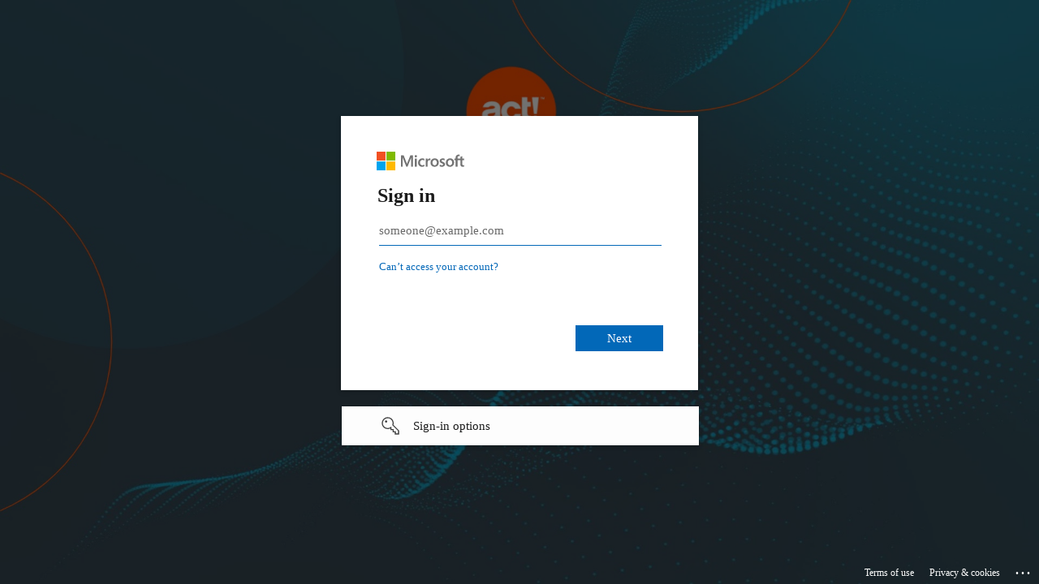

--- FILE ---
content_type: text/html; charset=utf-8
request_url: https://login.microsoftonline.com/1bf5092b-a14c-4c3b-ab64-2fb0b08de48a/saml2?SAMLRequest=jZJNb9swDIbvA%2FYfBN3lD8VuXCFOkTUoFqDbgibtoZdBlulEgE15ktyu%2F36KvQDdIcV0kqiX4MOXXNz87lryAtZpgyVNo4QSQGVqjYeSPu7vWEFvlgsnu7YXq8Ef8QF%2BDeA8CXnoxPhR0sGiMNJpJ1B24IRXYrf6di94lIjeGm%2BUaemU8rFYOgfWBxZKNuuS%2FpxLkGl%2BBVmR5jlUWRPeRa1mUs2TpgZ%2Bnc4BeF3IjJKncxf81MXGuQE26LxEH0IJz1iSszTfp4XgXMzmz5Rs%2F6J90Tg1%2FBFaNYmc%2BLrfb9n2x25PyeqMe2vQDR3YHdgXreDx4b6kR%2B97J%2BLYH6E3Gn0klY%2BU6WJK1sFBjdKPuGddaw4ao04ra5xpvMFWI4wJadXkyTWvmEwzxTI1C7fqKmO8qZIqKepgj4xPo%2BB0mpUYu7fvhvS%2Fti8vUr%2F2TBn0gD7u2yGgurjTqI2VeAB2qsF4wlywqA1PfUBmMF7E73DOe%2FQ91N%2Bst6bV6o2s2ta83lqQHkrq7QCU3BnbSX%2BZOI3SMaJr1oxSMaDrQelGQ00%2FfyIXTryccP7d5OUf&RelayState=%2F&sso_reload=true
body_size: 14915
content:


<!-- Copyright (C) Microsoft Corporation. All rights reserved. -->
<!DOCTYPE html>
<html dir="ltr" class="" lang="en">
<head>
    <title>Sign in to your account</title>
    <meta http-equiv="Content-Type" content="text/html; charset=UTF-8">
    <meta http-equiv="X-UA-Compatible" content="IE=edge">
    <meta name="viewport" content="width=device-width, initial-scale=1.0, maximum-scale=2.0, user-scalable=yes">
    <meta http-equiv="Pragma" content="no-cache">
    <meta http-equiv="Expires" content="-1">
    <link rel="preconnect" href="https://aadcdn.msauth.net" crossorigin>
<meta http-equiv="x-dns-prefetch-control" content="on">
<link rel="dns-prefetch" href="//aadcdn.msauth.net">
<link rel="dns-prefetch" href="//aadcdn.msftauth.net">

    <meta name="PageID" content="ConvergedSignIn" />
    <meta name="SiteID" content="" />
    <meta name="ReqLC" content="1033" />
    <meta name="LocLC" content="en-US" />


        <meta name="format-detection" content="telephone=no" />

    <noscript>
        <meta http-equiv="Refresh" content="0; URL=https://login.microsoftonline.com/jsdisabled" />
    </noscript>

    
    
<meta name="robots" content="none" />

<script type="text/javascript" nonce='p-ZM-CSpzYlSMlGM8AWrww'>//<![CDATA[
$Config={"fShowPersistentCookiesWarning":false,"urlMsaSignUp":"https://login.live.com/oauth20_authorize.srf?scope=openid+profile+email+offline_access\u0026response_type=code\u0026client_id=51483342-085c-4d86-bf88-cf50c7252078\u0026response_mode=form_post\u0026redirect_uri=https%3a%2f%2flogin.microsoftonline.com%2fcommon%2ffederation%2foauth2msa\u0026state=[base64]\u0026estsfed=1\u0026uaid=c9fc651b23f34b1c86c2027c2426cb72\u0026signup=1\u0026lw=1\u0026fl=easi2\u0026fci=https%3a%2f%2fthepoint.act.com%2fwp-content%2fplugins%2fminiorange-saml-20-single-sign-on%2f","urlMsaLogout":"https://login.live.com/logout.srf?iframed_by=https%3a%2f%2flogin.microsoftonline.com","urlOtherIdpForget":"https://login.live.com/forgetme.srf?iframed_by=https%3a%2f%2flogin.microsoftonline.com","showCantAccessAccountLink":true,"arrExternalTrustedRealmFederatedIdps":[{"IdpType":400,"IdpSignInUrl":"https://login.live.com/oauth20_authorize.srf?scope=openid+profile+email+offline_access\u0026response_type=code\u0026client_id=51483342-085c-4d86-bf88-cf50c7252078\u0026response_mode=form_post\u0026redirect_uri=https%3a%2f%2flogin.microsoftonline.com%2fcommon%2ffederation%2foauth2msa\u0026state=[base64]\u0026estsfed=1\u0026uaid=c9fc651b23f34b1c86c2027c2426cb72\u0026fci=https%3a%2f%2fthepoint.act.com%2fwp-content%2fplugins%2fminiorange-saml-20-single-sign-on%2f\u0026idp_hint=github.com","DisplayName":"GitHub","Promoted":false}],"fEnableShowResendCode":true,"iShowResendCodeDelay":90000,"sSMSCtryPhoneData":"AF~Afghanistan~93!!!AX~Åland Islands~358!!!AL~Albania~355!!!DZ~Algeria~213!!!AS~American Samoa~1!!!AD~Andorra~376!!!AO~Angola~244!!!AI~Anguilla~1!!!AG~Antigua and Barbuda~1!!!AR~Argentina~54!!!AM~Armenia~374!!!AW~Aruba~297!!!AC~Ascension Island~247!!!AU~Australia~61!!!AT~Austria~43!!!AZ~Azerbaijan~994!!!BS~Bahamas~1!!!BH~Bahrain~973!!!BD~Bangladesh~880!!!BB~Barbados~1!!!BY~Belarus~375!!!BE~Belgium~32!!!BZ~Belize~501!!!BJ~Benin~229!!!BM~Bermuda~1!!!BT~Bhutan~975!!!BO~Bolivia~591!!!BQ~Bonaire~599!!!BA~Bosnia and Herzegovina~387!!!BW~Botswana~267!!!BR~Brazil~55!!!IO~British Indian Ocean Territory~246!!!VG~British Virgin Islands~1!!!BN~Brunei~673!!!BG~Bulgaria~359!!!BF~Burkina Faso~226!!!BI~Burundi~257!!!CV~Cabo Verde~238!!!KH~Cambodia~855!!!CM~Cameroon~237!!!CA~Canada~1!!!KY~Cayman Islands~1!!!CF~Central African Republic~236!!!TD~Chad~235!!!CL~Chile~56!!!CN~China~86!!!CX~Christmas Island~61!!!CC~Cocos (Keeling) Islands~61!!!CO~Colombia~57!!!KM~Comoros~269!!!CG~Congo~242!!!CD~Congo (DRC)~243!!!CK~Cook Islands~682!!!CR~Costa Rica~506!!!CI~Côte d\u0027Ivoire~225!!!HR~Croatia~385!!!CU~Cuba~53!!!CW~Curaçao~599!!!CY~Cyprus~357!!!CZ~Czechia~420!!!DK~Denmark~45!!!DJ~Djibouti~253!!!DM~Dominica~1!!!DO~Dominican Republic~1!!!EC~Ecuador~593!!!EG~Egypt~20!!!SV~El Salvador~503!!!GQ~Equatorial Guinea~240!!!ER~Eritrea~291!!!EE~Estonia~372!!!ET~Ethiopia~251!!!FK~Falkland Islands~500!!!FO~Faroe Islands~298!!!FJ~Fiji~679!!!FI~Finland~358!!!FR~France~33!!!GF~French Guiana~594!!!PF~French Polynesia~689!!!GA~Gabon~241!!!GM~Gambia~220!!!GE~Georgia~995!!!DE~Germany~49!!!GH~Ghana~233!!!GI~Gibraltar~350!!!GR~Greece~30!!!GL~Greenland~299!!!GD~Grenada~1!!!GP~Guadeloupe~590!!!GU~Guam~1!!!GT~Guatemala~502!!!GG~Guernsey~44!!!GN~Guinea~224!!!GW~Guinea-Bissau~245!!!GY~Guyana~592!!!HT~Haiti~509!!!HN~Honduras~504!!!HK~Hong Kong SAR~852!!!HU~Hungary~36!!!IS~Iceland~354!!!IN~India~91!!!ID~Indonesia~62!!!IR~Iran~98!!!IQ~Iraq~964!!!IE~Ireland~353!!!IM~Isle of Man~44!!!IL~Israel~972!!!IT~Italy~39!!!JM~Jamaica~1!!!JP~Japan~81!!!JE~Jersey~44!!!JO~Jordan~962!!!KZ~Kazakhstan~7!!!KE~Kenya~254!!!KI~Kiribati~686!!!KR~Korea~82!!!KW~Kuwait~965!!!KG~Kyrgyzstan~996!!!LA~Laos~856!!!LV~Latvia~371!!!LB~Lebanon~961!!!LS~Lesotho~266!!!LR~Liberia~231!!!LY~Libya~218!!!LI~Liechtenstein~423!!!LT~Lithuania~370!!!LU~Luxembourg~352!!!MO~Macao SAR~853!!!MG~Madagascar~261!!!MW~Malawi~265!!!MY~Malaysia~60!!!MV~Maldives~960!!!ML~Mali~223!!!MT~Malta~356!!!MH~Marshall Islands~692!!!MQ~Martinique~596!!!MR~Mauritania~222!!!MU~Mauritius~230!!!YT~Mayotte~262!!!MX~Mexico~52!!!FM~Micronesia~691!!!MD~Moldova~373!!!MC~Monaco~377!!!MN~Mongolia~976!!!ME~Montenegro~382!!!MS~Montserrat~1!!!MA~Morocco~212!!!MZ~Mozambique~258!!!MM~Myanmar~95!!!NA~Namibia~264!!!NR~Nauru~674!!!NP~Nepal~977!!!NL~Netherlands~31!!!NC~New Caledonia~687!!!NZ~New Zealand~64!!!NI~Nicaragua~505!!!NE~Niger~227!!!NG~Nigeria~234!!!NU~Niue~683!!!NF~Norfolk Island~672!!!KP~North Korea~850!!!MK~North Macedonia~389!!!MP~Northern Mariana Islands~1!!!NO~Norway~47!!!OM~Oman~968!!!PK~Pakistan~92!!!PW~Palau~680!!!PS~Palestinian Authority~970!!!PA~Panama~507!!!PG~Papua New Guinea~675!!!PY~Paraguay~595!!!PE~Peru~51!!!PH~Philippines~63!!!PL~Poland~48!!!PT~Portugal~351!!!PR~Puerto Rico~1!!!QA~Qatar~974!!!RE~Réunion~262!!!RO~Romania~40!!!RU~Russia~7!!!RW~Rwanda~250!!!BL~Saint Barthélemy~590!!!KN~Saint Kitts and Nevis~1!!!LC~Saint Lucia~1!!!MF~Saint Martin~590!!!PM~Saint Pierre and Miquelon~508!!!VC~Saint Vincent and the Grenadines~1!!!WS~Samoa~685!!!SM~San Marino~378!!!ST~São Tomé and Príncipe~239!!!SA~Saudi Arabia~966!!!SN~Senegal~221!!!RS~Serbia~381!!!SC~Seychelles~248!!!SL~Sierra Leone~232!!!SG~Singapore~65!!!SX~Sint Maarten~1!!!SK~Slovakia~421!!!SI~Slovenia~386!!!SB~Solomon Islands~677!!!SO~Somalia~252!!!ZA~South Africa~27!!!SS~South Sudan~211!!!ES~Spain~34!!!LK~Sri Lanka~94!!!SH~St Helena, Ascension, and Tristan da Cunha~290!!!SD~Sudan~249!!!SR~Suriname~597!!!SJ~Svalbard~47!!!SZ~Swaziland~268!!!SE~Sweden~46!!!CH~Switzerland~41!!!SY~Syria~963!!!TW~Taiwan~886!!!TJ~Tajikistan~992!!!TZ~Tanzania~255!!!TH~Thailand~66!!!TL~Timor-Leste~670!!!TG~Togo~228!!!TK~Tokelau~690!!!TO~Tonga~676!!!TT~Trinidad and Tobago~1!!!TA~Tristan da Cunha~290!!!TN~Tunisia~216!!!TR~Turkey~90!!!TM~Turkmenistan~993!!!TC~Turks and Caicos Islands~1!!!TV~Tuvalu~688!!!VI~U.S. Virgin Islands~1!!!UG~Uganda~256!!!UA~Ukraine~380!!!AE~United Arab Emirates~971!!!GB~United Kingdom~44!!!US~United States~1!!!UY~Uruguay~598!!!UZ~Uzbekistan~998!!!VU~Vanuatu~678!!!VA~Vatican City~39!!!VE~Venezuela~58!!!VN~Vietnam~84!!!WF~Wallis and Futuna~681!!!YE~Yemen~967!!!ZM~Zambia~260!!!ZW~Zimbabwe~263","fUseInlinePhoneNumber":true,"fDetectBrowserCapabilities":true,"fUseMinHeight":true,"fShouldSupportTargetCredentialForRecovery":true,"fAvoidNewOtcGenerationWhenAlreadySent":true,"fUseCertificateInterstitialView":true,"fIsPasskeySupportEnabled":true,"arrPromotedFedCredTypes":[],"fShowUserAlreadyExistErrorHandling":true,"fBlockOnAppleEmailClaimError":true,"fIsVerifiableCredentialsSupportEnabled":true,"iVerifiableCredentialPresentationPollingIntervalSeconds":0.5,"iVerifiableCredentialPresentationPollingTimeoutSeconds":300,"fIsQrPinEnabled":true,"fPasskeyAssertionRedirect":true,"fFixUrlExternalIdpFederation":true,"fEnableBackButtonBugFix":true,"fEnableTotalLossRecovery":true,"fUpdatePromotedCredTypesOrder":true,"fUseNewPromotedCredsComponent":true,"urlSessionState":"https://login.microsoftonline.com/common/DeviceCodeStatus","urlResetPassword":"https://passwordreset.microsoftonline.com/?ru=https%3a%2f%2flogin.microsoftonline.com%2f1bf5092b-a14c-4c3b-ab64-2fb0b08de48a%2freprocess%3fctx%[base64]\u0026mkt=en-US\u0026hosted=0\u0026device_platform=macOS","urlMsaResetPassword":"https://account.live.com/password/reset?wreply=https%3a%2f%2flogin.microsoftonline.com%2f1bf5092b-a14c-4c3b-ab64-2fb0b08de48a%2freprocess%3fctx%[base64]\u0026mkt=en-US","fFixUrlResetPassword":true,"urlGetCredentialType":"https://login.microsoftonline.com/common/GetCredentialType?mkt=en-US","urlGetRecoveryCredentialType":"https://login.microsoftonline.com/common/getrecoverycredentialtype?mkt=en-US","urlGetOneTimeCode":"https://login.microsoftonline.com/common/GetOneTimeCode","urlLogout":"https://login.microsoftonline.com/1bf5092b-a14c-4c3b-ab64-2fb0b08de48a/uxlogout","urlForget":"https://login.microsoftonline.com/forgetuser","urlDisambigRename":"https://go.microsoft.com/fwlink/p/?LinkID=733247","urlGoToAADError":"https://login.live.com/oauth20_authorize.srf?scope=openid+profile+email+offline_access\u0026response_type=code\u0026client_id=51483342-085c-4d86-bf88-cf50c7252078\u0026response_mode=form_post\u0026redirect_uri=https%3a%2f%2flogin.microsoftonline.com%2fcommon%2ffederation%2foauth2msa\u0026state=[base64]\u0026estsfed=1\u0026uaid=c9fc651b23f34b1c86c2027c2426cb72\u0026fci=https%3a%2f%2fthepoint.act.com%2fwp-content%2fplugins%2fminiorange-saml-20-single-sign-on%2f","urlDeviceFingerprinting":"","urlPIAEndAuth":"https://login.microsoftonline.com/common/PIA/EndAuth","urlStartTlr":"https://login.microsoftonline.com/1bf5092b-a14c-4c3b-ab64-2fb0b08de48a/tlr/start","fKMSIEnabled":false,"iLoginMode":121,"fAllowPhoneSignIn":true,"fAllowPhoneInput":true,"fAllowSkypeNameLogin":true,"iMaxPollErrors":5,"iPollingTimeout":300,"srsSuccess":true,"fShowSwitchUser":true,"arrValErrs":["50058"],"sErrorCode":"50058","sWAMExtension":"ppnbnpeolgkicgegkbkbjmhlideopiji","sWAMChannel":"53ee284d-920a-4b59-9d30-a60315b26836","sErrTxt":"","sResetPasswordPrefillParam":"username","onPremPasswordValidationConfig":{"isUserRealmPrecheckEnabled":true},"fSwitchDisambig":true,"iRemoteNgcPollingType":2,"fUseNewNoPasswordTypes":true,"urlAadSignup":"https://signup.microsoft.com/signup?sku=teams_commercial_trial\u0026origin=ests\u0026culture=en-US","sCloudInstanceName":"microsoftonline.com","fShowSignInOptionsAsButton":true,"fUseNewPhoneSignInError":true,"fIsUpdatedAutocompleteEnabled":true,"fActivateFocusOnApprovalNumberRemoteNGC":true,"fIsPasskey":true,"fEnableDFPIntegration":true,"fEnableCenterFocusedApprovalNumber":true,"fShowPassKeyErrorUCP":true,"fFixPhoneDisambigSignupRedirect":true,"fEnableQrCodeA11YFixes":true,"fEnablePasskeyAwpError":true,"fEnableAuthenticatorTimeoutFix":true,"fEnablePasskeyAutofillUI":true,"sCrossDomainCanary":"[base64]","arrExcludedDisplayNames":["unknown"],"fFixShowRevealPassword":true,"fRemoveTLRFragment":true,"iMaxStackForKnockoutAsyncComponents":10000,"fShowButtons":true,"urlCdn":"https://aadcdn.msauth.net/shared/1.0/","urlDefaultFavicon":"https://aadcdn.msauth.net/shared/1.0/content/images/favicon_a_eupayfgghqiai7k9sol6lg2.ico","urlFooterTOU":"\u0026quot;https://www.microsoft.com/en-US/servicesagreement/\u0026quot;","urlFooterPrivacy":"\u0026quot;https://privacy.microsoft.com/en-US/privacystatement\u0026quot;","urlPost":"https://login.microsoftonline.com/1bf5092b-a14c-4c3b-ab64-2fb0b08de48a/login","urlPostAad":"https://login.microsoftonline.com/1bf5092b-a14c-4c3b-ab64-2fb0b08de48a/login","urlPostMsa":"https://login.live.com/ppsecure/partnerpost.srf?scope=openid+profile+email+offline_access\u0026response_type=code\u0026client_id=51483342-085c-4d86-bf88-cf50c7252078\u0026response_mode=form_post\u0026redirect_uri=https%3a%2f%2flogin.microsoftonline.com%2fcommon%2ffederation%2foauth2msa\u0026state=[base64]\u0026flow=fido\u0026estsfed=1\u0026uaid=c9fc651b23f34b1c86c2027c2426cb72\u0026fci=https%3a%2f%2fthepoint.act.com%2fwp-content%2fplugins%2fminiorange-saml-20-single-sign-on%2f","urlRefresh":"https://login.microsoftonline.com/1bf5092b-a14c-4c3b-ab64-2fb0b08de48a/reprocess?ctx=[base64]","urlCancel":"https://thepoint.act.com/?error=access_denied\u0026error_subcode=cancel\u0026state=%2f","urlResume":"https://login.microsoftonline.com/1bf5092b-a14c-4c3b-ab64-2fb0b08de48a/resume?ctx=[base64]","iPawnIcon":0,"iPollingInterval":1,"sPOST_Username":"","fEnableNumberMatching":true,"sFT":"[base64]","sFTName":"flowToken","sSessionIdentifierName":"code","sCtx":"[base64]","iProductIcon":-1,"fEnableOneDSClientTelemetry":true,"staticTenantBranding":[{"Locale":0,"Illustration":"https://aadcdn.msauthimages.net/dbd5a2dd-xmtk6qswyzud3int-l9wf2eq2susinkcxuizn-phd8q/logintenantbranding/0/illustration?ts=637848846416024924","UserIdLabel":"someone@example.com","KeepMeSignedInDisabled":false,"UseTransparentLightBox":false}],"oAppCobranding":{},"iBackgroundImage":4,"arrSessions":[],"fApplicationInsightsEnabled":false,"iApplicationInsightsEnabledPercentage":0,"urlSetDebugMode":"https://login.microsoftonline.com/common/debugmode","fEnableCssAnimation":true,"fDisableAnimationIfAnimationEndUnsupported":true,"fAllowGrayOutLightBox":true,"fUseMsaSessionState":true,"fIsRemoteNGCSupported":true,"desktopSsoConfig":{"isEdgeAnaheimAllowed":true,"iwaEndpointUrlFormat":"https://autologon.microsoftazuread-sso.com/{0}/winauth/sso?client-request-id=c9fc651b-23f3-4b1c-86c2-027c2426cb72","iwaSsoProbeUrlFormat":"https://autologon.microsoftazuread-sso.com/{0}/winauth/ssoprobe?client-request-id=c9fc651b-23f3-4b1c-86c2-027c2426cb72","iwaIFrameUrlFormat":"https://autologon.microsoftazuread-sso.com/{0}/winauth/iframe?client-request-id=c9fc651b-23f3-4b1c-86c2-027c2426cb72\u0026isAdalRequest=False","iwaRequestTimeoutInMs":10000,"hintedDomainName":"1bf5092b-a14c-4c3b-ab64-2fb0b08de48a","startDesktopSsoOnPageLoad":true,"progressAnimationTimeout":10000,"isEdgeAllowed":false,"minDssoEdgeVersion":"17","isSafariAllowed":true,"redirectUri":"https://thepoint.act.com/?error=interaction_required\u0026error_description=Seamless+single+sign+on+failed+for+the+user.+This+can+happen+if+the+user+is+unable+to+access+on+premises+AD+or+intranet+zone+is+not+configured+correctly+Trace+ID%3a+f75001c6-1edd-41dd-9389-de8684886300+Correlation+ID%3a+c9fc651b-23f3-4b1c-86c2-027c2426cb72+Timestamp%3a+2025-12-23+14%3a17%3a36Z\u0026state=%2f","isIEAllowedForSsoProbe":true,"edgeRedirectUri":"https://autologon.microsoftazuread-sso.com/1bf5092b-a14c-4c3b-ab64-2fb0b08de48a/winauth/sso/edgeredirect?client-request-id=c9fc651b-23f3-4b1c-86c2-027c2426cb72\u0026origin=login.microsoftonline.com\u0026is_redirected=1","isFlowTokenPassedInEdge":true},"urlLogin":"https://login.microsoftonline.com/1bf5092b-a14c-4c3b-ab64-2fb0b08de48a/reprocess?ctx=[base64]","urlDssoStatus":"https://login.microsoftonline.com/common/instrumentation/dssostatus","iSessionPullType":2,"fUseSameSite":true,"iAllowedIdentities":2,"uiflavor":1001,"urlFidoHelp":"https://go.microsoft.com/fwlink/?linkid=2013738","fShouldPlatformKeyBeSuppressed":true,"urlFidoLogin":"https://login.microsoft.com/1bf5092b-a14c-4c3b-ab64-2fb0b08de48a/fido/get?uiflavor=Web","fIsFidoSupported":true,"fLoadStringCustomizationPromises":true,"fUseAlternateTextForSwitchToCredPickerLink":true,"fOfflineAccountVisible":false,"fEnableUserStateFix":true,"fAccessPassSupported":true,"fShowAccessPassPeek":true,"fUpdateSessionPollingLogic":true,"fEnableShowPickerCredObservable":true,"fFetchSessionsSkipDsso":true,"fIsCiamUserFlowUxNewLogicEnabled":true,"fUseNonMicrosoftDefaultBrandingForCiam":true,"sCompanyDisplayName":"Swiftpage","fRemoveCustomCss":true,"fFixUICrashForApiRequestHandler":true,"fShowUpdatedKoreanPrivacyFooter":true,"fUsePostCssHotfix":true,"fFixUserFlowBranding":true,"fIsQrCodePinSupported":true,"fEnablePasskeyNullFix":true,"fEnableRefreshCookiesFix":true,"fEnableWebNativeBridgeInterstitialUx":true,"fEnableWindowParentingFix":true,"fEnableNativeBridgeErrors":true,"urlAcmaServerPath":"https://login.microsoftonline.com","sTenantId":"1bf5092b-a14c-4c3b-ab64-2fb0b08de48a","sMkt":"en-US","fIsDesktop":true,"fUpdateConfigInit":true,"fLogDisallowedCssProperties":true,"fDisallowExternalFonts":true,"sFidoChallenge":"O.eyJ0eXAiOiJKV1QiLCJhbGciOiJSUzI1NiIsIng1dCI6InJ0c0ZULWItN0x1WTdEVlllU05LY0lKN1ZuYyJ9.eyJhdWQiOiJ1cm46bWljcm9zb2Z0OmZpZG86Y2hhbGxlbmdlIiwiaXNzIjoiaHR0cHM6Ly9sb2dpbi5taWNyb3NvZnQuY29tIiwiaWF0IjoxNzY2NDk5NDU2LCJuYmYiOjE3NjY0OTk0NTYsImV4cCI6MTc2NjQ5OTc1Nn0.[base64]","scid":1015,"hpgact":1900,"hpgid":1104,"pgid":"ConvergedSignIn","apiCanary":"[base64]","canary":"qXfDrqD+wLlg4qU1QCrhSMVf/ZYZVOvjmR4PfgLj3WE=5:1:CANARY:5FOlzYG7wy635l0r6Pehm8J5RqrFERMXleMlFGlj7vo=","sCanaryTokenName":"canary","fSkipRenderingNewCanaryToken":false,"fEnableNewCsrfProtection":true,"correlationId":"c9fc651b-23f3-4b1c-86c2-027c2426cb72","sessionId":"f75001c6-1edd-41dd-9389-de8684886300","sRingId":"R2","locale":{"mkt":"en-US","lcid":1033},"slMaxRetry":2,"slReportFailure":true,"strings":{"desktopsso":{"authenticatingmessage":"Trying to sign you in"}},"enums":{"ClientMetricsModes":{"None":0,"SubmitOnPost":1,"SubmitOnRedirect":2,"InstrumentPlt":4}},"urls":{"instr":{"pageload":"https://login.microsoftonline.com/common/instrumentation/reportpageload","dssostatus":"https://login.microsoftonline.com/common/instrumentation/dssostatus"}},"browser":{"ltr":1,"Chrome":1,"_Mac":1,"_M131":1,"_D0":1,"Full":1,"RE_WebKit":1,"b":{"name":"Chrome","major":131,"minor":0},"os":{"name":"OSX","version":"10.15.7"},"V":"131.0"},"watson":{"url":"/common/handlers/watson","bundle":"https://aadcdn.msauth.net/ests/2.1/content/cdnbundles/watson.min_q5ptmu8aniymd4ftuqdkda2.js","sbundle":"https://aadcdn.msauth.net/ests/2.1/content/cdnbundles/watsonsupportwithjquery.3.5.min_dc940oomzau4rsu8qesnvg2.js","fbundle":"https://aadcdn.msauth.net/ests/2.1/content/cdnbundles/frameworksupport.min_oadrnc13magb009k4d20lg2.js","resetErrorPeriod":5,"maxCorsErrors":-1,"maxInjectErrors":5,"maxErrors":10,"maxTotalErrors":3,"expSrcs":["https://login.microsoftonline.com","https://aadcdn.msauth.net/","https://aadcdn.msftauth.net/",".login.microsoftonline.com"],"envErrorRedirect":true,"envErrorUrl":"/common/handlers/enverror"},"loader":{"cdnRoots":["https://aadcdn.msauth.net/","https://aadcdn.msftauth.net/"],"logByThrowing":true,"tenantBrandingCdnRoots":["aadcdn.msauthimages.net","aadcdn.msftauthimages.net"]},"serverDetails":{"slc":"ProdSlices","dc":"EUS","ri":"MN1XXXX","ver":{"v":[2,1,22891,5]},"rt":"2025-12-23T14:17:36","et":53},"clientEvents":{"enabled":true,"telemetryEnabled":true,"useOneDSEventApi":true,"flush":60000,"autoPost":true,"autoPostDelay":1000,"minEvents":1,"maxEvents":1,"pltDelay":500,"appInsightsConfig":{"instrumentationKey":"69adc3c768bd4dc08c19416121249fcc-66f1668a-797b-4249-95e3-6c6651768c28-7293","webAnalyticsConfiguration":{"autoCapture":{"jsError":true}}},"defaultEventName":"IDUX_ESTSClientTelemetryEvent_WebWatson","serviceID":3,"endpointUrl":""},"fApplyAsciiRegexOnInput":true,"country":"US","fBreakBrandingSigninString":true,"bsso":{"states":{"START":"start","INPROGRESS":"in-progress","END":"end","END_SSO":"end-sso","END_USERS":"end-users"},"nonce":"AwABEgEAAAADAOz_BQD0_6jXPbYUdBij_HNibT4zu8uVV80In0ML2fWziWsWLXuxZLzYBRJwYt-p3Mz8by658JGUCRoNvCWoKj2omeaCUaQgAA","overallTimeoutMs":4000,"telemetry":{"type":"ChromeSsoTelemetry","nonce":"AwABDwEAAAADAOz_BQD0_1QejO_h7GVeE58HFv9WOv6QPHtLGwFuIRTT4FhdDDQevs8R4FQ81rfh4nYjwGfV8ZyXYSgAbkr3VziGsU0LLq2iYujIcg1uoQ1P0O4pyxXSIAA","reportStates":[]},"redirectEndStates":["end"],"cookieNames":{"aadSso":"AADSSO","winSso":"ESTSSSO","ssoTiles":"ESTSSSOTILES","ssoPulled":"SSOCOOKIEPULLED","userList":"ESTSUSERLIST"},"type":"chrome","reason":"Pull suppressed because it was already attempted and the current URL was reloaded."},"urlNoCookies":"https://login.microsoftonline.com/cookiesdisabled","fTrimChromeBssoUrl":true,"inlineMode":5,"fShowCopyDebugDetailsLink":true,"fTenantBrandingCdnAddEventHandlers":true,"fAddTryCatchForIFrameRedirects":true};
//]]></script> 
<script type="text/javascript" nonce='p-ZM-CSpzYlSMlGM8AWrww'>//<![CDATA[
!function(){var e=window,r=e.$Debug=e.$Debug||{},t=e.$Config||{};if(!r.appendLog){var n=[],o=0;r.appendLog=function(e){var r=t.maxDebugLog||25,i=(new Date).toUTCString()+":"+e;n.push(o+":"+i),n.length>r&&n.shift(),o++},r.getLogs=function(){return n}}}(),function(){function e(e,r){function t(i){var a=e[i];if(i<n-1){return void(o.r[a]?t(i+1):o.when(a,function(){t(i+1)}))}r(a)}var n=e.length;t(0)}function r(e,r,i){function a(){var e=!!s.method,o=e?s.method:i[0],a=s.extraArgs||[],u=n.$WebWatson;try{
var c=t(i,!e);if(a&&a.length>0){for(var d=a.length,l=0;l<d;l++){c.push(a[l])}}o.apply(r,c)}catch(e){return void(u&&u.submitFromException&&u.submitFromException(e))}}var s=o.r&&o.r[e];return r=r||this,s&&(s.skipTimeout?a():n.setTimeout(a,0)),s}function t(e,r){return Array.prototype.slice.call(e,r?1:0)}var n=window;n.$Do||(n.$Do={"q":[],"r":[],"removeItems":[],"lock":0,"o":[]});var o=n.$Do;o.when=function(t,n){function i(e){r(e,a,s)||o.q.push({"id":e,"c":a,"a":s})}var a=0,s=[],u=1;"function"==typeof n||(a=n,
u=2);for(var c=u;c<arguments.length;c++){s.push(arguments[c])}t instanceof Array?e(t,i):i(t)},o.register=function(e,t,n){if(!o.r[e]){o.o.push(e);var i={};if(t&&(i.method=t),n&&(i.skipTimeout=n),arguments&&arguments.length>3){i.extraArgs=[];for(var a=3;a<arguments.length;a++){i.extraArgs.push(arguments[a])}}o.r[e]=i,o.lock++;try{for(var s=0;s<o.q.length;s++){var u=o.q[s];u.id==e&&r(e,u.c,u.a)&&o.removeItems.push(u)}}catch(e){throw e}finally{if(0===--o.lock){for(var c=0;c<o.removeItems.length;c++){
for(var d=o.removeItems[c],l=0;l<o.q.length;l++){if(o.q[l]===d){o.q.splice(l,1);break}}}o.removeItems=[]}}}},o.unregister=function(e){o.r[e]&&delete o.r[e]}}(),function(e,r){function t(){if(!a){if(!r.body){return void setTimeout(t)}a=!0,e.$Do.register("doc.ready",0,!0)}}function n(){if(!s){if(!r.body){return void setTimeout(n)}t(),s=!0,e.$Do.register("doc.load",0,!0),i()}}function o(e){(r.addEventListener||"load"===e.type||"complete"===r.readyState)&&t()}function i(){
r.addEventListener?(r.removeEventListener("DOMContentLoaded",o,!1),e.removeEventListener("load",n,!1)):r.attachEvent&&(r.detachEvent("onreadystatechange",o),e.detachEvent("onload",n))}var a=!1,s=!1;if("complete"===r.readyState){return void setTimeout(n)}!function(){r.addEventListener?(r.addEventListener("DOMContentLoaded",o,!1),e.addEventListener("load",n,!1)):r.attachEvent&&(r.attachEvent("onreadystatechange",o),e.attachEvent("onload",n))}()}(window,document),function(){function e(){
return f.$Config||f.ServerData||{}}function r(e,r){var t=f.$Debug;t&&t.appendLog&&(r&&(e+=" '"+(r.src||r.href||"")+"'",e+=", id:"+(r.id||""),e+=", async:"+(r.async||""),e+=", defer:"+(r.defer||"")),t.appendLog(e))}function t(){var e=f.$B;if(void 0===d){if(e){d=e.IE}else{var r=f.navigator.userAgent;d=-1!==r.indexOf("MSIE ")||-1!==r.indexOf("Trident/")}}return d}function n(){var e=f.$B;if(void 0===l){if(e){l=e.RE_Edge}else{var r=f.navigator.userAgent;l=-1!==r.indexOf("Edge")}}return l}function o(e){
var r=e.indexOf("?"),t=r>-1?r:e.length,n=e.lastIndexOf(".",t);return e.substring(n,n+v.length).toLowerCase()===v}function i(){var r=e();return(r.loader||{}).slReportFailure||r.slReportFailure||!1}function a(){return(e().loader||{}).redirectToErrorPageOnLoadFailure||!1}function s(){return(e().loader||{}).logByThrowing||!1}function u(e){if(!t()&&!n()){return!1}var r=e.src||e.href||"";if(!r){return!0}if(o(r)){var i,a,s;try{i=e.sheet,a=i&&i.cssRules,s=!1}catch(e){s=!0}if(i&&!a&&s){return!0}
if(i&&a&&0===a.length){return!0}}return!1}function c(){function t(e){g.getElementsByTagName("head")[0].appendChild(e)}function n(e,r,t,n){var u=null;return u=o(e)?i(e):"script"===n.toLowerCase()?a(e):s(e,n),r&&(u.id=r),"function"==typeof u.setAttribute&&(u.setAttribute("crossorigin","anonymous"),t&&"string"==typeof t&&u.setAttribute("integrity",t)),u}function i(e){var r=g.createElement("link");return r.rel="stylesheet",r.type="text/css",r.href=e,r}function a(e){
var r=g.createElement("script"),t=g.querySelector("script[nonce]");if(r.type="text/javascript",r.src=e,r.defer=!1,r.async=!1,t){var n=t.nonce||t.getAttribute("nonce");r.setAttribute("nonce",n)}return r}function s(e,r){var t=g.createElement(r);return t.src=e,t}function d(e,r){if(e&&e.length>0&&r){for(var t=0;t<e.length;t++){if(-1!==r.indexOf(e[t])){return!0}}}return!1}function l(r){if(e().fTenantBrandingCdnAddEventHandlers){var t=d(E,r)?E:b;if(!(t&&t.length>1)){return r}for(var n=0;n<t.length;n++){
if(-1!==r.indexOf(t[n])){var o=t[n+1<t.length?n+1:0],i=r.substring(t[n].length);return"https://"!==t[n].substring(0,"https://".length)&&(o="https://"+o,i=i.substring("https://".length)),o+i}}return r}if(!(b&&b.length>1)){return r}for(var a=0;a<b.length;a++){if(0===r.indexOf(b[a])){return b[a+1<b.length?a+1:0]+r.substring(b[a].length)}}return r}function f(e,t,n,o){if(r("[$Loader]: "+(L.failMessage||"Failed"),o),w[e].retry<y){return w[e].retry++,h(e,t,n),void c._ReportFailure(w[e].retry,w[e].srcPath)}n&&n()}
function v(e,t,n,o){if(u(o)){return f(e,t,n,o)}r("[$Loader]: "+(L.successMessage||"Loaded"),o),h(e+1,t,n);var i=w[e].onSuccess;"function"==typeof i&&i(w[e].srcPath)}function h(e,o,i){if(e<w.length){var a=w[e];if(!a||!a.srcPath){return void h(e+1,o,i)}a.retry>0&&(a.srcPath=l(a.srcPath),a.origId||(a.origId=a.id),a.id=a.origId+"_Retry_"+a.retry);var s=n(a.srcPath,a.id,a.integrity,a.tagName);s.onload=function(){v(e,o,i,s)},s.onerror=function(){f(e,o,i,s)},s.onreadystatechange=function(){
"loaded"===s.readyState?setTimeout(function(){v(e,o,i,s)},500):"complete"===s.readyState&&v(e,o,i,s)},t(s),r("[$Loader]: Loading '"+(a.srcPath||"")+"', id:"+(a.id||""))}else{o&&o()}}var p=e(),y=p.slMaxRetry||2,m=p.loader||{},b=m.cdnRoots||[],E=m.tenantBrandingCdnRoots||[],L=this,w=[];L.retryOnError=!0,L.successMessage="Loaded",L.failMessage="Error",L.Add=function(e,r,t,n,o,i){e&&w.push({"srcPath":e,"id":r,"retry":n||0,"integrity":t,"tagName":o||"script","onSuccess":i})},L.AddForReload=function(e,r){
var t=e.src||e.href||"";L.Add(t,"AddForReload",e.integrity,1,e.tagName,r)},L.AddIf=function(e,r,t){e&&L.Add(r,t)},L.Load=function(e,r){h(0,e,r)}}var d,l,f=window,g=f.document,v=".css";c.On=function(e,r,t){if(!e){throw"The target element must be provided and cannot be null."}r?c.OnError(e,t):c.OnSuccess(e,t)},c.OnSuccess=function(e,t){if(!e){throw"The target element must be provided and cannot be null."}if(u(e)){return c.OnError(e,t)}var n=e.src||e.href||"",o=i(),s=a();r("[$Loader]: Loaded",e);var d=new c
;d.failMessage="Reload Failed",d.successMessage="Reload Success",d.Load(null,function(){if(o){throw"Unexpected state. ResourceLoader.Load() failed despite initial load success. ['"+n+"']"}s&&(document.location.href="/error.aspx?err=504")})},c.OnError=function(e,t){var n=e.src||e.href||"",o=i(),s=a();if(!e){throw"The target element must be provided and cannot be null."}r("[$Loader]: Failed",e);var u=new c;u.failMessage="Reload Failed",u.successMessage="Reload Success",u.AddForReload(e,t),
u.Load(null,function(){if(o){throw"Failed to load external resource ['"+n+"']"}s&&(document.location.href="/error.aspx?err=504")}),c._ReportFailure(0,n)},c._ReportFailure=function(e,r){if(s()&&!t()){throw"[Retry "+e+"] Failed to load external resource ['"+r+"'], reloading from fallback CDN endpoint"}},f.$Loader=c}(),function(){function e(){if(!E){var e=new h.$Loader;e.AddIf(!h.jQuery,y.sbundle,"WebWatson_DemandSupport"),y.sbundle=null,delete y.sbundle,e.AddIf(!h.$Api,y.fbundle,"WebWatson_DemandFramework"),
y.fbundle=null,delete y.fbundle,e.Add(y.bundle,"WebWatson_DemandLoaded"),e.Load(r,t),E=!0}}function r(){if(h.$WebWatson){if(h.$WebWatson.isProxy){return void t()}m.when("$WebWatson.full",function(){for(;b.length>0;){var e=b.shift();e&&h.$WebWatson[e.cmdName].apply(h.$WebWatson,e.args)}})}}function t(){if(!h.$WebWatson||h.$WebWatson.isProxy){if(!L&&JSON){try{var e=new XMLHttpRequest;e.open("POST",y.url),e.setRequestHeader("Accept","application/json"),
e.setRequestHeader("Content-Type","application/json; charset=UTF-8"),e.setRequestHeader("canary",p.apiCanary),e.setRequestHeader("client-request-id",p.correlationId),e.setRequestHeader("hpgid",p.hpgid||0),e.setRequestHeader("hpgact",p.hpgact||0);for(var r=-1,t=0;t<b.length;t++){if("submit"===b[t].cmdName){r=t;break}}var o=b[r]?b[r].args||[]:[],i={"sr":y.sr,"ec":"Failed to load external resource [Core Watson files]","wec":55,"idx":1,"pn":p.pgid||"","sc":p.scid||0,"hpg":p.hpgid||0,
"msg":"Failed to load external resource [Core Watson files]","url":o[1]||"","ln":0,"ad":0,"an":!1,"cs":"","sd":p.serverDetails,"ls":null,"diag":v(y)};e.send(JSON.stringify(i))}catch(e){}L=!0}y.loadErrorUrl&&window.location.assign(y.loadErrorUrl)}n()}function n(){b=[],h.$WebWatson=null}function o(r){return function(){var t=arguments;b.push({"cmdName":r,"args":t}),e()}}function i(){var e=["foundException","resetException","submit"],r=this;r.isProxy=!0;for(var t=e.length,n=0;n<t;n++){var i=e[n];i&&(r[i]=o(i))}
}function a(e,r,t,n,o,i,a){var s=h.event;return i||(i=l(o||s,a?a+2:2)),h.$Debug&&h.$Debug.appendLog&&h.$Debug.appendLog("[WebWatson]:"+(e||"")+" in "+(r||"")+" @ "+(t||"??")),$.submit(e,r,t,n,o||s,i,a)}function s(e,r){return{"signature":e,"args":r,"toString":function(){return this.signature}}}function u(e){for(var r=[],t=e.split("\n"),n=0;n<t.length;n++){r.push(s(t[n],[]))}return r}function c(e){for(var r=[],t=e.split("\n"),n=0;n<t.length;n++){var o=s(t[n],[]);t[n+1]&&(o.signature+="@"+t[n+1],n++),r.push(o)
}return r}function d(e){if(!e){return null}try{if(e.stack){return u(e.stack)}if(e.error){if(e.error.stack){return u(e.error.stack)}}else if(window.opera&&e.message){return c(e.message)}}catch(e){}return null}function l(e,r){var t=[];try{for(var n=arguments.callee;r>0;){n=n?n.caller:n,r--}for(var o=0;n&&o<w;){var i="InvalidMethod()";try{i=n.toString()}catch(e){}var a=[],u=n.args||n.arguments;if(u){for(var c=0;c<u.length;c++){a[c]=u[c]}}t.push(s(i,a)),n=n.caller,o++}}catch(e){t.push(s(e.toString(),[]))}
var l=d(e);return l&&(t.push(s("--- Error Event Stack -----------------",[])),t=t.concat(l)),t}function f(e){if(e){try{var r=/function (.{1,})\(/,t=r.exec(e.constructor.toString());return t&&t.length>1?t[1]:""}catch(e){}}return""}function g(e){if(e){try{if("string"!=typeof e&&JSON&&JSON.stringify){var r=f(e),t=JSON.stringify(e);return t&&"{}"!==t||(e.error&&(e=e.error,r=f(e)),(t=JSON.stringify(e))&&"{}"!==t||(t=e.toString())),r+":"+t}}catch(e){}}return""+(e||"")}function v(e){var r=[];try{
if(jQuery?(r.push("jQuery v:"+jQuery().jquery),jQuery.easing?r.push("jQuery.easing:"+JSON.stringify(jQuery.easing)):r.push("jQuery.easing is not defined")):r.push("jQuery is not defined"),e&&e.expectedVersion&&r.push("Expected jQuery v:"+e.expectedVersion),m){var t,n="";for(t=0;t<m.o.length;t++){n+=m.o[t]+";"}for(r.push("$Do.o["+n+"]"),n="",t=0;t<m.q.length;t++){n+=m.q[t].id+";"}r.push("$Do.q["+n+"]")}if(h.$Debug&&h.$Debug.getLogs){var o=h.$Debug.getLogs();o&&o.length>0&&(r=r.concat(o))}if(b){
for(var i=0;i<b.length;i++){var a=b[i];if(a&&"submit"===a.cmdName){try{if(JSON&&JSON.stringify){var s=JSON.stringify(a);s&&r.push(s)}}catch(e){r.push(g(e))}}}}}catch(e){r.push(g(e))}return r}var h=window,p=h.$Config||{},y=p.watson,m=h.$Do;if(!h.$WebWatson&&y){var b=[],E=!1,L=!1,w=10,$=h.$WebWatson=new i;$.CB={},$._orgErrorHandler=h.onerror,h.onerror=a,$.errorHooked=!0,m.when("jQuery.version",function(e){y.expectedVersion=e}),m.register("$WebWatson")}}(),function(){function e(e,r){
for(var t=r.split("."),n=t.length,o=0;o<n&&null!==e&&void 0!==e;){e=e[t[o++]]}return e}function r(r){var t=null;return null===u&&(u=e(i,"Constants")),null!==u&&r&&(t=e(u,r)),null===t||void 0===t?"":t.toString()}function t(t){var n=null;return null===a&&(a=e(i,"$Config.strings")),null!==a&&t&&(n=e(a,t.toLowerCase())),null!==n&&void 0!==n||(n=r(t)),null===n||void 0===n?"":n.toString()}function n(e,r){var n=null;return e&&r&&r[e]&&(n=t("errors."+r[e])),n||(n=t("errors."+e)),n||(n=t("errors."+c)),n||(n=t(c)),n}
function o(t){var n=null;return null===s&&(s=e(i,"$Config.urls")),null!==s&&t&&(n=e(s,t.toLowerCase())),null!==n&&void 0!==n||(n=r(t)),null===n||void 0===n?"":n.toString()}var i=window,a=null,s=null,u=null,c="GENERIC_ERROR";i.GetString=t,i.GetErrorString=n,i.GetUrl=o}(),function(){var e=window,r=e.$Config||{};e.$B=r.browser||{}}(),function(){function e(e,r,t){e&&e.addEventListener?e.addEventListener(r,t):e&&e.attachEvent&&e.attachEvent("on"+r,t)}function r(r,t){e(document.getElementById(r),"click",t)}
function t(r,t){var n=document.getElementsByName(r);n&&n.length>0&&e(n[0],"click",t)}var n=window;n.AddListener=e,n.ClickEventListenerById=r,n.ClickEventListenerByName=t}();
//]]></script> 
<script type="text/javascript" nonce='p-ZM-CSpzYlSMlGM8AWrww'>//<![CDATA[
!function(t,e){!function(){var n=e.getElementsByTagName("head")[0];n&&n.addEventListener&&(n.addEventListener("error",function(e){null!==e.target&&"cdn"===e.target.getAttribute("data-loader")&&t.$Loader.OnError(e.target)},!0),n.addEventListener("load",function(e){null!==e.target&&"cdn"===e.target.getAttribute("data-loader")&&t.$Loader.OnSuccess(e.target)},!0))}()}(window,document);
//]]></script>

    
        <link rel="prefetch" href="https://login.live.com/Me.htm?v=3" />
                <link rel="shortcut icon" href="https://aadcdn.msauth.net/shared/1.0/content/images/favicon_a_eupayfgghqiai7k9sol6lg2.ico" />

    <script type="text/javascript" nonce='p-ZM-CSpzYlSMlGM8AWrww'>
        ServerData = $Config;
    </script>


    
    <link data-loader="cdn" crossorigin="anonymous" href="https://aadcdn.msauth.net/ests/2.1/content/cdnbundles/converged.v2.login.min_kptqschdvwnh6yq41ngsjw2.css" rel="stylesheet" />


    <script data-loader="cdn" crossorigin="anonymous" src="https://aadcdn.msauth.net/shared/1.0/content/js/ConvergedLogin_PCore_XQ1tJBpoWFcL5smH9OaMyA2.js" integrity='sha384-kq/nTOW+o66pYRgqEKsX4PB8SzqPkM9e5SJxERJpvoDSAAOR4b/jHdfTEy4Tlop9' nonce='p-ZM-CSpzYlSMlGM8AWrww'></script>

    <script data-loader="cdn" crossorigin="anonymous" src="https://aadcdn.msauth.net/ests/2.1/content/cdnbundles/ux.converged.login.strings-en.min_h44au2mc-00supmp2ilhkg2.js" nonce='p-ZM-CSpzYlSMlGM8AWrww'></script>



</head>

<body data-bind="defineGlobals: ServerData, bodyCssClass" class="cb" style="display: none">
    <script type="text/javascript" nonce='p-ZM-CSpzYlSMlGM8AWrww'>//<![CDATA[
!function(){var e=window,s=e.document,i=e.$Config||{};if(e.self===e.top){s&&s.body&&(s.body.style.display="block")}else if(!i.allowFrame){var o,t,r,f,n,d;if(i.fAddTryCatchForIFrameRedirects){try{o=e.self.location.href,t=o.indexOf("#"),r=-1!==t,f=o.indexOf("?"),n=r?t:o.length,d=-1===f||r&&f>t?"?":"&",o=o.substr(0,n)+d+"iframe-request-id="+i.sessionId+o.substr(n),e.top.location=o}catch(e){}}else{o=e.self.location.href,t=o.indexOf("#"),r=-1!==t,f=o.indexOf("?"),n=r?t:o.length,d=-1===f||r&&f>t?"?":"&",
o=o.substr(0,n)+d+"iframe-request-id="+i.sessionId+o.substr(n),e.top.location=o}}}();
//]]></script>
    
</body>
</html>